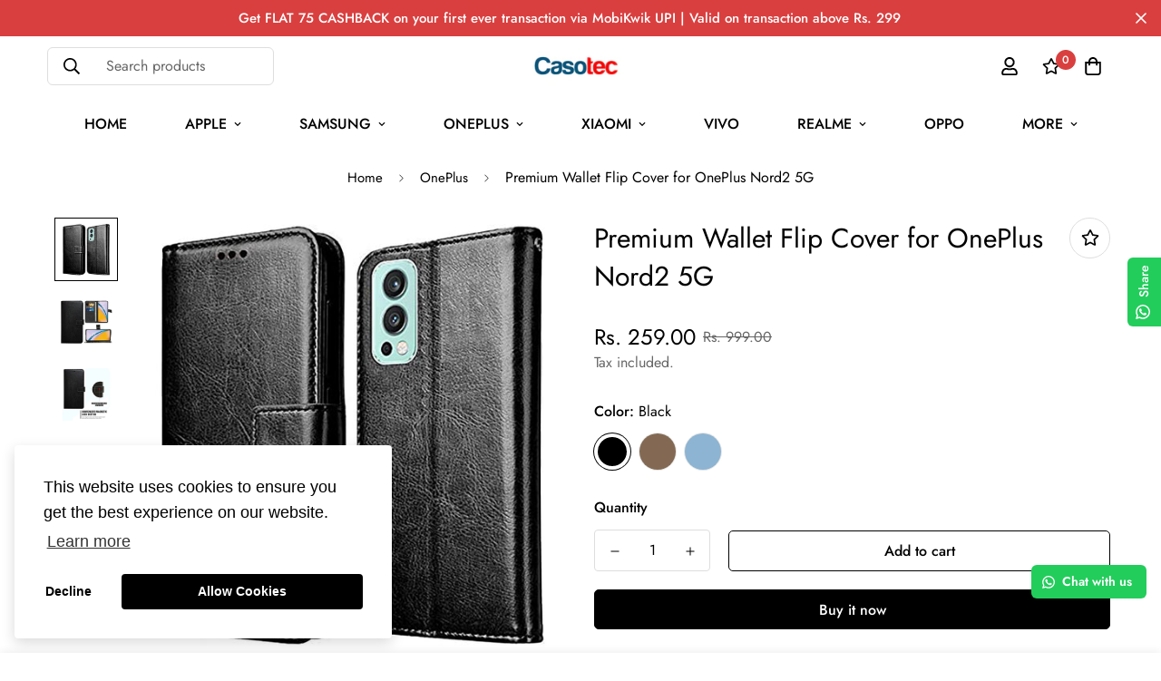

--- FILE ---
content_type: text/html; charset=utf-8
request_url: https://casotec.com/products/premium-wallet-flip-cover-for-oneplus-nord2-5g?view=grid-card-item
body_size: 2268
content:
















  

  

  








<div class="sf-column"><div class="sf__pcard sf__pcard--onsale cursor-pointer sf-prod__block sf__pcard-style-1" data-view="card"><form method="post" action="/cart/add" accept-charset="UTF-8" class="product-form form" enctype="multipart/form-data" novalidate="novalidate" data-product-id="7528334688492" data-product-handle="premium-wallet-flip-cover-for-oneplus-nord2-5g"><input type="hidden" name="form_type" value="product" /><input type="hidden" name="utf8" value="✓" /><input hidden name="id" required value="42373039456492" data-selected-variant="">
    <div class="sf__pcard-image ">
      <div class="overflow-hidden cursor-pointer relative sf__image-box">
        


<div class="flex justify-center items-center">
  <a href="/products/premium-wallet-flip-cover-for-oneplus-nord2-5g" class="block w-full">
      
        <div class="spc__main-img">
          <div data-image-id="" class="sf-image " data-image-wrapper data-image-loading  style="--aspect-ratio: 3/4;">
  <img
      class="lazyload se-out w-full h-full"
      
      data-src="//casotec.com/cdn/shop/products/gz2673419_M_1_2x_ff5cc617-0251-4428-a6f0-f8d2baa8992d_{width}x.jpg?v=1643472146"
      data-widths="[180,360,540,720,900,1080,1100]"
      data-aspectratio="1.0"
      data-sizes="auto"
      alt="OnePlus Nord2 5G"
      alt="Premium Wallet Flip Cover for OnePlus Nord2 5G"
      data-image
  >
  <noscript>
    <img class="se-out w-full h-full" src="//casotec.com/cdn/shop/products/gz2673419_M_1_2x_ff5cc617-0251-4428-a6f0-f8d2baa8992d_2048x2048.jpg?v=1643472146" alt="OnePlus Nord2 5G">
  </noscript>
</div>

        </div><div class="spc__hover-img">
            <div data-image-id="36549850169580" class="sf-image " data-image-wrapper data-image-loading  style="--aspect-ratio: 3/4;">
  <img
      class="lazyload se-out w-full h-full"
      
      data-src="//casotec.com/cdn/shop/products/gz2673419_M_2_2x_778f0b42-e569-48de-9c25-1a3d31368a10_{width}x.jpg?v=1643472146"
      data-widths="[180,360,540,720,900,1080,1100]"
      data-aspectratio="1.0"
      data-sizes="auto"
      alt="Premium Wallet Flip Cover for OnePlus Nord2 5G"
      alt="Premium Wallet Flip Cover for OnePlus Nord2 5G"
      data-image
  >
  <noscript>
    <img class="se-out w-full h-full" src="//casotec.com/cdn/shop/products/gz2673419_M_2_2x_778f0b42-e569-48de-9c25-1a3d31368a10_2048x2048.jpg?v=1643472146" alt="Premium Wallet Flip Cover for OnePlus Nord2 5G">
  </noscript>
</div>

          </div>
  </a>
</div>

        







        <span class="prod__tag prod__tag--soldout" style="display: none;">
    Sold Out
</span>
<div class="sf__pcard-action hidden md:block z-10">
            




  

<button
  class="sf__tooltip-item sf__btn-icon sf-wishlist__button sf__tooltip-left
 sf__tooltip-style-1"
  data-product-handle="premium-wallet-flip-cover-for-oneplus-nord2-5g"type="button">
  
      <span class="sf__tooltip-icon block">


        <svg class="w-[20px] h-[20px]" fill="currentColor" xmlns="http://www.w3.org/2000/svg" viewBox="0 0 576 512"><path d="M528.1 171.5L382 150.2 316.7 17.8c-11.7-23.6-45.6-23.9-57.4 0L194 150.2 47.9 171.5c-26.2 3.8-36.7 36.1-17.7 54.6l105.7 103-25 145.5c-4.5 26.3 23.2 46 46.4 33.7L288 439.6l130.7 68.7c23.2 12.2 50.9-7.4 46.4-33.7l-25-145.5 105.7-103c19-18.5 8.5-50.8-17.7-54.6zM388.6 312.3l23.7 138.4L288 385.4l-124.3 65.3 23.7-138.4-100.6-98 139-20.2 62.2-126 62.2 126 139 20.2-100.6 98z"/></svg>
    
</span>
  
<span
    class="sf__tooltip-content sf-wishlist__button-content"
    data-revert-text="Remove from wishlist"
  >
    Add to wishlist
  </span>
</button>






<button
  class="sf__tooltip-item sf__btn-icon sf-prod-compare__button sf__tooltip-left
 sf__tooltip-style-1"
  data-product-handle="premium-wallet-flip-cover-for-oneplus-nord2-5g"type="button">
  
      <span class="sf__tooltip-icon block">


        <svg class="w-[20px] h-[20px]" fill="currentColor" xmlns="http://www.w3.org/2000/svg" viewBox="0 0 384 512"><path fill="currentColor" d="M164 384h-44V48a16 16 0 0 0-16-16H88a16 16 0 0 0-16 16v336H28a12 12 0 0 0-8.73 20.24l68 72a12 12 0 0 0 17.44 0l68-72A12 12 0 0 0 164 384zm200.72-276.24l-68-72a12 12 0 0 0-17.44 0l-68 72A12 12 0 0 0 220 128h44v336a16 16 0 0 0 16 16h16a16 16 0 0 0 16-16V128h44a12 12 0 0 0 8.72-20.24z" class=""></path></svg>
    
</span>
  
<span
    class="sf__tooltip-content sf-prod-compare__button-content"
    data-revert-text="Remove from compare"
  >
    Compare
  </span>
</button>



<button
  class="sf__tooltip-item sf__btn-icon sf-pqv__button sf__tooltip-left
 sf__tooltip-style-1"
  data-product-handle="premium-wallet-flip-cover-for-oneplus-nord2-5g"type="button">
  
      <span class="sf__tooltip-icon block">


        <svg class="w-[20px] h-[20px]" fill="currentColor" stroke="currentColor" xmlns="http://www.w3.org/2000/svg" viewBox="0 0 576 512">
            <path d="M569.354 231.631C512.969 135.948 407.808 72 288 72 168.14 72 63.004 135.994 6.646 231.63a47.999 47.999 0 0 0 0 48.739C63.032 376.053 168.192 440 288 440c119.86 0 224.996-63.994 281.354-159.631a48.002 48.002 0 0 0 0-48.738zM416 228c0 68.483-57.308 124-128 124s-128-55.517-128-124 57.308-124 128-124 128 55.517 128 124zm125.784 36.123C489.837 352.277 393.865 408 288 408c-106.291 0-202.061-56.105-253.784-143.876a16.006 16.006 0 0 1 0-16.247c29.072-49.333 73.341-90.435 127.66-115.887C140.845 158.191 128 191.568 128 228c0 85.818 71.221 156 160 156 88.77 0 160-70.178 160-156 0-36.411-12.833-69.794-33.875-96.01 53.76 25.189 98.274 66.021 127.66 115.887a16.006 16.006 0 0 1-.001 16.246zM224 224c0-10.897 2.727-21.156 7.53-30.137v.02c0 14.554 11.799 26.353 26.353 26.353 14.554 0 26.353-11.799 26.353-26.353s-11.799-26.353-26.353-26.353h-.02c8.981-4.803 19.24-7.53 30.137-7.53 35.346 0 64 28.654 64 64s-28.654 64-64 64-64-28.654-64-64z"/>
        </svg>
    
</span>
  
<span
    class="sf__tooltip-content "
    data-revert-text=""
  >
    Quick view
  </span>
</button>


          </div>
<div class="sf__pcard-quick-add">
      
      <button class="sf-pqv__button sf__btn sf__btn-secondary sf__btn-white flex-grow" data-product-url="/products/premium-wallet-flip-cover-for-oneplus-nord2-5g" data-product-handle="premium-wallet-flip-cover-for-oneplus-nord2-5g">
        <span>Select options</span>
      </button>
      
    
  </div>
        
      </div>
    </div>
    <div class="sf__pcard-content text-left">
      <div class="mt-3 lg:mt-5">
  <div class="max-w-full w-full">
      <h3 class="block text-base">
        <a href="/products/premium-wallet-flip-cover-for-oneplus-nord2-5g" class="block mb-[5px] leading-normal sf__pcard-name font-medium truncate-lines hover:text-color-secondary">
          Premium Wallet Flip Cover for OnePlus Nord2 5G
        </a>
      </h3>
    
    
  </div>

  <div class="sf__pcard-price leading-normal">
    <div class="product-prices inline-flex items-center flex-wrap">
  <span class=" prod__price text-color-regular-price">Rs. 259.00</span>
  <span class="prod__compare_price ml-2 line-through text-color-secondary ">Rs. 999.00</span>
  <div class="text-sm product-prices__unit w-full hidden">
    <span class="visually-hidden visually-hidden--inline">Unit price</span>
    <div class="price-unit-price"><span data-unit-price></span><span aria-hidden="true">/</span><span class="visually-hidden">per&nbsp;</span><span data-unit-price-base-unit></span></div>
  </div>
</div>

  </div>
  

    
    
    
      <div class="pcard-variant-option -mx-[5px] mt-3 flex flex-wrap items-center justify-start">
        
    <div class="inline-flex flex-wrap">
      
<div class="sf__tooltip-item sf__tooltip-top">
            <div class="sf__variant-swatch flex justify-center items-center">
              <div
                data-selected="true"
                class="product-option-item flex items-center justify-center cursor-pointer text-white"
                data-option-position="1"
                data-option-type="color"
                data-value="Black"
              >Black</div>
            </div>
            <span class="sf__tooltip-content capitalize">Black</span>
          </div>
<div class="sf__tooltip-item sf__tooltip-top">
            <div class="sf__variant-swatch flex justify-center items-center">
              <div
                
                class="product-option-item flex items-center justify-center cursor-pointer text-white"
                data-option-position="1"
                data-option-type="color"
                data-value="Brown"
              >Brown</div>
            </div>
            <span class="sf__tooltip-content capitalize">Brown</span>
          </div>
<div class="sf__tooltip-item sf__tooltip-top">
            <div class="sf__variant-swatch flex justify-center items-center">
              <div
                
                class="product-option-item flex items-center justify-center cursor-pointer text-white"
                data-option-position="1"
                data-option-type="color"
                data-value="Blue"
              >Blue</div>
            </div>
            <span class="sf__tooltip-content capitalize">Blue</span>
          </div>
      
    </div>
  
      </div>
    


</div>

      <div class="content-view-list mt-5 hidden">
  <div class="leading-7 text-color-secondary mb-4">
    Its unique and perfect fit flip cover. Having accurate cutting for Camera Flash Speaker and...
  </div>
  <div class="flex items-start">
        
          <button class="sf-pqv__button quick-add sf__btn sf__btn-primary" data-product-handle="premium-wallet-flip-cover-for-oneplus-nord2-5g">
            <span>Select options</span>
          </button>
        
      
<div class="grid grid-cols-3 gap-2.5 ml-2.5">
      




  

<button
  class="sf__tooltip-item sf__btn-icon sf-wishlist__button sf__tooltip-bottom
 sf__tooltip-style-1"
  data-product-handle="premium-wallet-flip-cover-for-oneplus-nord2-5g"type="button">
  
      <span class="sf__tooltip-icon block">


        <svg class="w-[20px] h-[20px]" fill="currentColor" xmlns="http://www.w3.org/2000/svg" viewBox="0 0 576 512"><path d="M528.1 171.5L382 150.2 316.7 17.8c-11.7-23.6-45.6-23.9-57.4 0L194 150.2 47.9 171.5c-26.2 3.8-36.7 36.1-17.7 54.6l105.7 103-25 145.5c-4.5 26.3 23.2 46 46.4 33.7L288 439.6l130.7 68.7c23.2 12.2 50.9-7.4 46.4-33.7l-25-145.5 105.7-103c19-18.5 8.5-50.8-17.7-54.6zM388.6 312.3l23.7 138.4L288 385.4l-124.3 65.3 23.7-138.4-100.6-98 139-20.2 62.2-126 62.2 126 139 20.2-100.6 98z"/></svg>
    
</span>
  
<span
    class="sf__tooltip-content sf-wishlist__button-content"
    data-revert-text="Remove from wishlist"
  >
    Add to wishlist
  </span>
</button>






<button
  class="sf__tooltip-item sf__btn-icon sf-prod-compare__button sf__tooltip-bottom
 sf__tooltip-style-1"
  data-product-handle="premium-wallet-flip-cover-for-oneplus-nord2-5g"type="button">
  
      <span class="sf__tooltip-icon block">


        <svg class="w-[20px] h-[20px]" fill="currentColor" xmlns="http://www.w3.org/2000/svg" viewBox="0 0 384 512"><path fill="currentColor" d="M164 384h-44V48a16 16 0 0 0-16-16H88a16 16 0 0 0-16 16v336H28a12 12 0 0 0-8.73 20.24l68 72a12 12 0 0 0 17.44 0l68-72A12 12 0 0 0 164 384zm200.72-276.24l-68-72a12 12 0 0 0-17.44 0l-68 72A12 12 0 0 0 220 128h44v336a16 16 0 0 0 16 16h16a16 16 0 0 0 16-16V128h44a12 12 0 0 0 8.72-20.24z" class=""></path></svg>
    
</span>
  
<span
    class="sf__tooltip-content sf-prod-compare__button-content"
    data-revert-text="Remove from compare"
  >
    Compare
  </span>
</button>



<button
  class="sf__tooltip-item sf__btn-icon sf-pqv__button sf__tooltip-bottom
 sf__tooltip-style-1"
  data-product-handle="premium-wallet-flip-cover-for-oneplus-nord2-5g"type="button">
  
      <span class="sf__tooltip-icon block">


        <svg class="w-[20px] h-[20px]" fill="currentColor" stroke="currentColor" xmlns="http://www.w3.org/2000/svg" viewBox="0 0 576 512">
            <path d="M569.354 231.631C512.969 135.948 407.808 72 288 72 168.14 72 63.004 135.994 6.646 231.63a47.999 47.999 0 0 0 0 48.739C63.032 376.053 168.192 440 288 440c119.86 0 224.996-63.994 281.354-159.631a48.002 48.002 0 0 0 0-48.738zM416 228c0 68.483-57.308 124-128 124s-128-55.517-128-124 57.308-124 128-124 128 55.517 128 124zm125.784 36.123C489.837 352.277 393.865 408 288 408c-106.291 0-202.061-56.105-253.784-143.876a16.006 16.006 0 0 1 0-16.247c29.072-49.333 73.341-90.435 127.66-115.887C140.845 158.191 128 191.568 128 228c0 85.818 71.221 156 160 156 88.77 0 160-70.178 160-156 0-36.411-12.833-69.794-33.875-96.01 53.76 25.189 98.274 66.021 127.66 115.887a16.006 16.006 0 0 1-.001 16.246zM224 224c0-10.897 2.727-21.156 7.53-30.137v.02c0 14.554 11.799 26.353 26.353 26.353 14.554 0 26.353-11.799 26.353-26.353s-11.799-26.353-26.353-26.353h-.02c8.981-4.803 19.24-7.53 30.137-7.53 35.346 0 64 28.654 64 64s-28.654 64-64 64-64-28.654-64-64z"/>
        </svg>
    
</span>
  
<span
    class="sf__tooltip-content "
    data-revert-text=""
  >
    Quick view
  </span>
</button>


    </div>
  </div>
</div>


    </div><input type="hidden" name="product-id" value="7528334688492" /></form></div>


</div>


--- FILE ---
content_type: text/javascript
request_url: https://casotec.com/cdn/shop/t/11/assets/edd_general_settings.js?v=151037078675368012391703580881
body_size: -35
content:
var edd_options={is_enabled:"1",cutoff_time:"11 : 00 AM",off_day:"Array\n(\n    [0] => no_off_day\n)\n",message:'<img src="img/icon_img30.png">\xA0Expected Delivery Date {min_lead_days,2} and {max_lead_days,4}. ',msg_preview:{font_size:"16",text_transfrom:"",font_weight:"bold",font_style:"italic",text_align:"left",border:"rgb(232 232 232)",color:"rgb(15, 5, 5)",highlight_clr:"",background_clr:"rgb(243, 243, 243)",background_option:"color       ",background:""},date_format:"5",is_all_products:"1",display_on_other_page:"0",cutofftime_enable:"1",holidays:"[]",custom_date_format:"",date_option:"default",countdown_formate:"",cart_msg_apperance:"message",custom_cart_label:"Order Estimation",detail_page_class:".main-product__block-price",additional_script:"    ",check_box_change_msg_position:"0",check_box_order_confirmation:"0",template_id:"not_set",is_rule_set_for_location:"0",trial_active:0,trial_end_date:null,allow_store:0,allow_store_end_date:"not_get",plan_info:{plan:"premium",is_active:1},edd_customer_option:[],store_id:"3131"},edd_customer_option=[],edd_is_install=1,edd_plan_info={plan:"premium",is_active:1},edd_random_string="xdf34",check_edd_data_from_liquid="1";
//# sourceMappingURL=/cdn/shop/t/11/assets/edd_general_settings.js.map?v=151037078675368012391703580881
